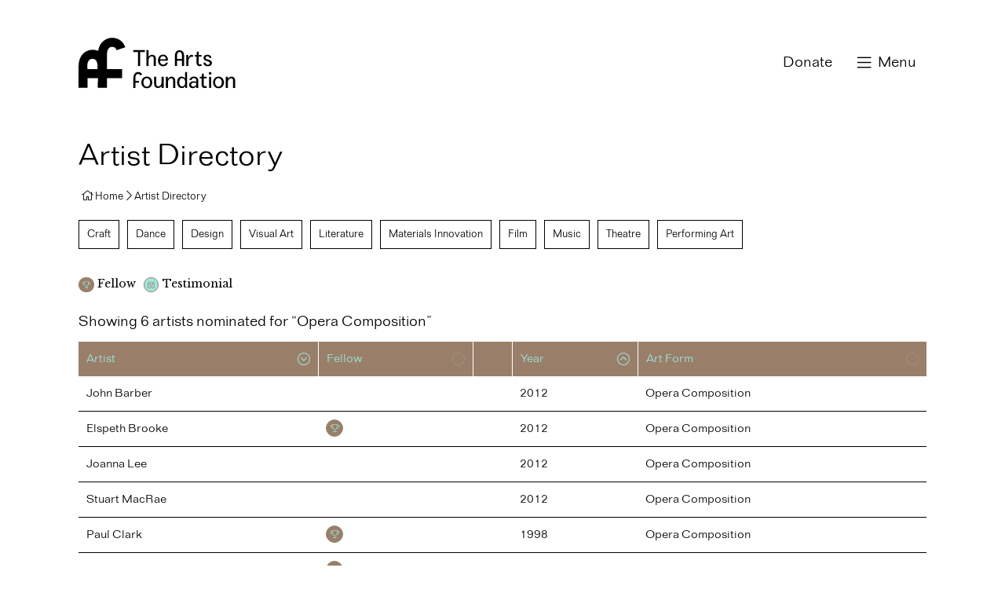

--- FILE ---
content_type: text/html; charset=UTF-8
request_url: https://artsfoundation.co.uk/directory/?artform=opera-composition
body_size: 6208
content:
<!DOCTYPE HTML>
<html lang="en-GB">

<head>
    <meta charset="UTF-8">
    <title>Arts Foundation | Artist Directory</title>

    <!-- LINKS -->
    <link href="//www.google-analytics.com" rel="dns-prefetch" />
    <link rel="stylesheet" type="text/css" href="https://artsfoundation.co.uk/wp-content/themes/arts-foundation/style.css?cache=1769090244" />

    <!-- META -->
    <meta http-equiv="X-UA-Compatible" content="IE=edge,chrome=1" />
    <meta name="viewport" content="width=device-width, initial-scale=1,minimum-scale=1,maximum-scale=2" />
    <meta name="description" content="Supporting individual artists and creatives in the UK with unconditional financial Fellowships since 1993" />
    
    <meta name='robots' content='max-image-preview:large' />
<link rel='dns-prefetch' href='//cdnjs.cloudflare.com' />
<link rel="alternate" type="application/rss+xml" title="The Arts Foundation &raquo; Artists Feed" href="https://artsfoundation.co.uk/directory/feed/" />
<style id='wp-img-auto-sizes-contain-inline-css' type='text/css'>
img:is([sizes=auto i],[sizes^="auto," i]){contain-intrinsic-size:3000px 1500px}
/*# sourceURL=wp-img-auto-sizes-contain-inline-css */
</style>

<style id='wp-emoji-styles-inline-css' type='text/css'>

	img.wp-smiley, img.emoji {
		display: inline !important;
		border: none !important;
		box-shadow: none !important;
		height: 1em !important;
		width: 1em !important;
		margin: 0 0.07em !important;
		vertical-align: -0.1em !important;
		background: none !important;
		padding: 0 !important;
	}
/*# sourceURL=wp-emoji-styles-inline-css */
</style>
<link rel='stylesheet' id='wp-block-library-css' href='https://artsfoundation.co.uk/wp-includes/css/dist/block-library/style.min.css?ver=6.9' type='text/css' media='all' />
<style id='global-styles-inline-css' type='text/css'>
:root{--wp--preset--aspect-ratio--square: 1;--wp--preset--aspect-ratio--4-3: 4/3;--wp--preset--aspect-ratio--3-4: 3/4;--wp--preset--aspect-ratio--3-2: 3/2;--wp--preset--aspect-ratio--2-3: 2/3;--wp--preset--aspect-ratio--16-9: 16/9;--wp--preset--aspect-ratio--9-16: 9/16;--wp--preset--color--black: #000000;--wp--preset--color--cyan-bluish-gray: #abb8c3;--wp--preset--color--white: #ffffff;--wp--preset--color--pale-pink: #f78da7;--wp--preset--color--vivid-red: #cf2e2e;--wp--preset--color--luminous-vivid-orange: #ff6900;--wp--preset--color--luminous-vivid-amber: #fcb900;--wp--preset--color--light-green-cyan: #7bdcb5;--wp--preset--color--vivid-green-cyan: #00d084;--wp--preset--color--pale-cyan-blue: #8ed1fc;--wp--preset--color--vivid-cyan-blue: #0693e3;--wp--preset--color--vivid-purple: #9b51e0;--wp--preset--gradient--vivid-cyan-blue-to-vivid-purple: linear-gradient(135deg,rgb(6,147,227) 0%,rgb(155,81,224) 100%);--wp--preset--gradient--light-green-cyan-to-vivid-green-cyan: linear-gradient(135deg,rgb(122,220,180) 0%,rgb(0,208,130) 100%);--wp--preset--gradient--luminous-vivid-amber-to-luminous-vivid-orange: linear-gradient(135deg,rgb(252,185,0) 0%,rgb(255,105,0) 100%);--wp--preset--gradient--luminous-vivid-orange-to-vivid-red: linear-gradient(135deg,rgb(255,105,0) 0%,rgb(207,46,46) 100%);--wp--preset--gradient--very-light-gray-to-cyan-bluish-gray: linear-gradient(135deg,rgb(238,238,238) 0%,rgb(169,184,195) 100%);--wp--preset--gradient--cool-to-warm-spectrum: linear-gradient(135deg,rgb(74,234,220) 0%,rgb(151,120,209) 20%,rgb(207,42,186) 40%,rgb(238,44,130) 60%,rgb(251,105,98) 80%,rgb(254,248,76) 100%);--wp--preset--gradient--blush-light-purple: linear-gradient(135deg,rgb(255,206,236) 0%,rgb(152,150,240) 100%);--wp--preset--gradient--blush-bordeaux: linear-gradient(135deg,rgb(254,205,165) 0%,rgb(254,45,45) 50%,rgb(107,0,62) 100%);--wp--preset--gradient--luminous-dusk: linear-gradient(135deg,rgb(255,203,112) 0%,rgb(199,81,192) 50%,rgb(65,88,208) 100%);--wp--preset--gradient--pale-ocean: linear-gradient(135deg,rgb(255,245,203) 0%,rgb(182,227,212) 50%,rgb(51,167,181) 100%);--wp--preset--gradient--electric-grass: linear-gradient(135deg,rgb(202,248,128) 0%,rgb(113,206,126) 100%);--wp--preset--gradient--midnight: linear-gradient(135deg,rgb(2,3,129) 0%,rgb(40,116,252) 100%);--wp--preset--font-size--small: 13px;--wp--preset--font-size--medium: 20px;--wp--preset--font-size--large: 36px;--wp--preset--font-size--x-large: 42px;--wp--preset--spacing--20: 0.44rem;--wp--preset--spacing--30: 0.67rem;--wp--preset--spacing--40: 1rem;--wp--preset--spacing--50: 1.5rem;--wp--preset--spacing--60: 2.25rem;--wp--preset--spacing--70: 3.38rem;--wp--preset--spacing--80: 5.06rem;--wp--preset--shadow--natural: 6px 6px 9px rgba(0, 0, 0, 0.2);--wp--preset--shadow--deep: 12px 12px 50px rgba(0, 0, 0, 0.4);--wp--preset--shadow--sharp: 6px 6px 0px rgba(0, 0, 0, 0.2);--wp--preset--shadow--outlined: 6px 6px 0px -3px rgb(255, 255, 255), 6px 6px rgb(0, 0, 0);--wp--preset--shadow--crisp: 6px 6px 0px rgb(0, 0, 0);}:where(.is-layout-flex){gap: 0.5em;}:where(.is-layout-grid){gap: 0.5em;}body .is-layout-flex{display: flex;}.is-layout-flex{flex-wrap: wrap;align-items: center;}.is-layout-flex > :is(*, div){margin: 0;}body .is-layout-grid{display: grid;}.is-layout-grid > :is(*, div){margin: 0;}:where(.wp-block-columns.is-layout-flex){gap: 2em;}:where(.wp-block-columns.is-layout-grid){gap: 2em;}:where(.wp-block-post-template.is-layout-flex){gap: 1.25em;}:where(.wp-block-post-template.is-layout-grid){gap: 1.25em;}.has-black-color{color: var(--wp--preset--color--black) !important;}.has-cyan-bluish-gray-color{color: var(--wp--preset--color--cyan-bluish-gray) !important;}.has-white-color{color: var(--wp--preset--color--white) !important;}.has-pale-pink-color{color: var(--wp--preset--color--pale-pink) !important;}.has-vivid-red-color{color: var(--wp--preset--color--vivid-red) !important;}.has-luminous-vivid-orange-color{color: var(--wp--preset--color--luminous-vivid-orange) !important;}.has-luminous-vivid-amber-color{color: var(--wp--preset--color--luminous-vivid-amber) !important;}.has-light-green-cyan-color{color: var(--wp--preset--color--light-green-cyan) !important;}.has-vivid-green-cyan-color{color: var(--wp--preset--color--vivid-green-cyan) !important;}.has-pale-cyan-blue-color{color: var(--wp--preset--color--pale-cyan-blue) !important;}.has-vivid-cyan-blue-color{color: var(--wp--preset--color--vivid-cyan-blue) !important;}.has-vivid-purple-color{color: var(--wp--preset--color--vivid-purple) !important;}.has-black-background-color{background-color: var(--wp--preset--color--black) !important;}.has-cyan-bluish-gray-background-color{background-color: var(--wp--preset--color--cyan-bluish-gray) !important;}.has-white-background-color{background-color: var(--wp--preset--color--white) !important;}.has-pale-pink-background-color{background-color: var(--wp--preset--color--pale-pink) !important;}.has-vivid-red-background-color{background-color: var(--wp--preset--color--vivid-red) !important;}.has-luminous-vivid-orange-background-color{background-color: var(--wp--preset--color--luminous-vivid-orange) !important;}.has-luminous-vivid-amber-background-color{background-color: var(--wp--preset--color--luminous-vivid-amber) !important;}.has-light-green-cyan-background-color{background-color: var(--wp--preset--color--light-green-cyan) !important;}.has-vivid-green-cyan-background-color{background-color: var(--wp--preset--color--vivid-green-cyan) !important;}.has-pale-cyan-blue-background-color{background-color: var(--wp--preset--color--pale-cyan-blue) !important;}.has-vivid-cyan-blue-background-color{background-color: var(--wp--preset--color--vivid-cyan-blue) !important;}.has-vivid-purple-background-color{background-color: var(--wp--preset--color--vivid-purple) !important;}.has-black-border-color{border-color: var(--wp--preset--color--black) !important;}.has-cyan-bluish-gray-border-color{border-color: var(--wp--preset--color--cyan-bluish-gray) !important;}.has-white-border-color{border-color: var(--wp--preset--color--white) !important;}.has-pale-pink-border-color{border-color: var(--wp--preset--color--pale-pink) !important;}.has-vivid-red-border-color{border-color: var(--wp--preset--color--vivid-red) !important;}.has-luminous-vivid-orange-border-color{border-color: var(--wp--preset--color--luminous-vivid-orange) !important;}.has-luminous-vivid-amber-border-color{border-color: var(--wp--preset--color--luminous-vivid-amber) !important;}.has-light-green-cyan-border-color{border-color: var(--wp--preset--color--light-green-cyan) !important;}.has-vivid-green-cyan-border-color{border-color: var(--wp--preset--color--vivid-green-cyan) !important;}.has-pale-cyan-blue-border-color{border-color: var(--wp--preset--color--pale-cyan-blue) !important;}.has-vivid-cyan-blue-border-color{border-color: var(--wp--preset--color--vivid-cyan-blue) !important;}.has-vivid-purple-border-color{border-color: var(--wp--preset--color--vivid-purple) !important;}.has-vivid-cyan-blue-to-vivid-purple-gradient-background{background: var(--wp--preset--gradient--vivid-cyan-blue-to-vivid-purple) !important;}.has-light-green-cyan-to-vivid-green-cyan-gradient-background{background: var(--wp--preset--gradient--light-green-cyan-to-vivid-green-cyan) !important;}.has-luminous-vivid-amber-to-luminous-vivid-orange-gradient-background{background: var(--wp--preset--gradient--luminous-vivid-amber-to-luminous-vivid-orange) !important;}.has-luminous-vivid-orange-to-vivid-red-gradient-background{background: var(--wp--preset--gradient--luminous-vivid-orange-to-vivid-red) !important;}.has-very-light-gray-to-cyan-bluish-gray-gradient-background{background: var(--wp--preset--gradient--very-light-gray-to-cyan-bluish-gray) !important;}.has-cool-to-warm-spectrum-gradient-background{background: var(--wp--preset--gradient--cool-to-warm-spectrum) !important;}.has-blush-light-purple-gradient-background{background: var(--wp--preset--gradient--blush-light-purple) !important;}.has-blush-bordeaux-gradient-background{background: var(--wp--preset--gradient--blush-bordeaux) !important;}.has-luminous-dusk-gradient-background{background: var(--wp--preset--gradient--luminous-dusk) !important;}.has-pale-ocean-gradient-background{background: var(--wp--preset--gradient--pale-ocean) !important;}.has-electric-grass-gradient-background{background: var(--wp--preset--gradient--electric-grass) !important;}.has-midnight-gradient-background{background: var(--wp--preset--gradient--midnight) !important;}.has-small-font-size{font-size: var(--wp--preset--font-size--small) !important;}.has-medium-font-size{font-size: var(--wp--preset--font-size--medium) !important;}.has-large-font-size{font-size: var(--wp--preset--font-size--large) !important;}.has-x-large-font-size{font-size: var(--wp--preset--font-size--x-large) !important;}
/*# sourceURL=global-styles-inline-css */
</style>

<style id='classic-theme-styles-inline-css' type='text/css'>
/*! This file is auto-generated */
.wp-block-button__link{color:#fff;background-color:#32373c;border-radius:9999px;box-shadow:none;text-decoration:none;padding:calc(.667em + 2px) calc(1.333em + 2px);font-size:1.125em}.wp-block-file__button{background:#32373c;color:#fff;text-decoration:none}
/*# sourceURL=/wp-includes/css/classic-themes.min.css */
</style>
<link rel='stylesheet' id='ctf_styles-css' href='https://artsfoundation.co.uk/wp-content/plugins/custom-twitter-feeds/css/ctf-styles.min.css?ver=2.3.1' type='text/css' media='all' />
<script type="text/javascript" src="https://cdnjs.cloudflare.com/ajax/libs/jquery/3.3.1/jquery.min.js?ver=2.2.4" id="jquery-js"></script>
<link rel="https://api.w.org/" href="https://artsfoundation.co.uk/wp-json/" /><link rel="EditURI" type="application/rsd+xml" title="RSD" href="https://artsfoundation.co.uk/xmlrpc.php?rsd" />
<meta name="generator" content="WordPress 6.9" />
<link rel="apple-touch-icon" sizes="180x180" href="/wp-content/uploads/fbrfg/apple-touch-icon.png?v=wAMA3grKBO">
<link rel="icon" type="image/png" sizes="32x32" href="/wp-content/uploads/fbrfg/favicon-32x32.png?v=wAMA3grKBO">
<link rel="icon" type="image/png" sizes="16x16" href="/wp-content/uploads/fbrfg/favicon-16x16.png?v=wAMA3grKBO">
<link rel="manifest" href="/wp-content/uploads/fbrfg/site.webmanifest?v=wAMA3grKBO">
<link rel="mask-icon" href="/wp-content/uploads/fbrfg/safari-pinned-tab.svg?v=wAMA3grKBO" color="#5bbad5">
<link rel="shortcut icon" href="/wp-content/uploads/fbrfg/favicon.ico?v=wAMA3grKBO">
<meta name="msapplication-TileColor" content="#da532c">
<meta name="msapplication-config" content="/wp-content/uploads/fbrfg/browserconfig.xml?v=wAMA3grKBO">
<meta name="theme-color" content="#ffffff">
        
</head>
    
<body id="body" class="archive artist-directory">
	
	<!-- Google tag (gtag.js) -->
    <script async src="https://www.googletagmanager.com/gtag/js?id=G-DS2XQ79DXN"></script>
    <script>
    window.dataLayer = window.dataLayer || [];
    function gtag(){dataLayer.push(arguments);}
    gtag('js', new Date());

    gtag('config', 'G-DS2XQ79DXN');
    </script>

    <script type="text/javascript">document.getElementById('body').style.display = 'none';</script>

    <header class="id-header">
        <a class="id-logo" href="/">Arts Foundation</a>
    </header>
    
    <!-- DONATE LINK -->
<a class="id-donate" href="https://cafdonate.cafonline.org/11515">Donate</a>


<!-- MENU BUTTON -->
<button class="menu"><span>Menu</span></button>

<!-- TOP NAVIGATION -->
<nav class="id-topnav">
    <ul>
                    <li>
                <h3 class="menutoggle" tabindex="0">About Us</h3>
                                    <ul>
                                                    <li><a href="https://artsfoundation.co.uk/about-us/what-we-do/">What We Do</a></li>
                                                    <li><a href="https://artsfoundation.co.uk/about-us/our-values/">Our Values</a></li>
                                                    <li><a href="https://artsfoundation.co.uk/about-us/trustees/">Trustees</a></li>
                                                    <li><a href="https://artsfoundation.co.uk/about-us/ambassadors/">Ambassadors</a></li>
                                                    <li><a href="https://artsfoundation.co.uk/about-us/people/">People</a></li>
                                                    <li><a href="https://artsfoundation.co.uk/contact/">Contact</a></li>
                                            </ul>
                

            </li>
                    <li>
                <h3 class="menutoggle" tabindex="0">Arts Foundation Futures Awards</h3>
                                    <ul>
                                                    <li><a href="https://artsfoundation.co.uk/affas/2026/">2026 Awards</a></li>
                                                    <li><a href="https://artsfoundation.co.uk/affas/2025/">2025 Awards</a></li>
                                                    <li><a href="https://artsfoundation.co.uk/affas/2024/">2024 Awards</a></li>
                                                    <li><a href="https://artsfoundation.co.uk/affas/">Archive Awards</a></li>
                                            </ul>
                

            </li>
                    <li>
                <h3 class="menutoggle" tabindex="0">Support Us</h3>
                                    <ul>
                                                    <li><a href="https://artsfoundation.co.uk/support-us/become-a-friend/">Become a Patron</a></li>
                                                    <li><a href="https://artsfoundation.co.uk/support-us/award-partnerships/">Support an Award</a></li>
                                                    <li><a href="https://artsfoundation.co.uk/support-us/leave-a-legacy/">Leave a Legacy</a></li>
                                                    <li><a href="https://artsfoundation.co.uk/support-us/our-supporters/">Our Supporters</a></li>
                                            </ul>
                

            </li>
                    <li>
                <h3 class="menutoggle" tabindex="0">Artists & Creatives</h3>
                                    <ul>
                                                    <li><a href="https://artsfoundation.co.uk/directory/">Artist Directory</a></li>
                                                    <li><a href="https://artsfoundation.co.uk/testimonials/">Testimonials</a></li>
                                            </ul>
                

            </li>
                    <li>
                <h3 class="menutoggle" tabindex="0">News & Press</h3>
                                    <ul>
                                                    <li><a href="https://artsfoundation.co.uk/news/">Latest News </a></li>
                                            </ul>
                

            </li>
            </ul>
</nav>

    
<main class="id-main">

    <header>
        <h1><span>Artist Directory</span></h1>

        <nav class="id-breadcrumb">
            <ul>
                <li><a href="/">Home</a></li>
                <li><span>Artist Directory</span></li>
            </ul>
        </nav>
    </header>
    
    <div>

        <ul class="tags"><li><a href="/directory/?category=craft">Craft</a></li><li><a href="/directory/?category=dance">Dance</a></li><li><a href="/directory/?category=design">Design</a></li><li><a href="/directory/?category=visual-art">Visual Art</a></li><li><a href="/directory/?category=literature">Literature</a></li><li><a href="/directory/?category=materials-innovation">Materials Innovation</a></li><li><a href="/directory/?category=film">Film</a></li><li><a href="/directory/?category=music">Music</a></li><li><a href="/directory/?category=theatre">Theatre</a></li><li><a href="/directory/?category=performing-art">Performing Art</a></li></ul>
        <ul class="id-key">
            <li class="winner">Fellow</li>
            <li class="testimonial">Testimonial</li>
        </ul>
        
        <h4>Showing 6 artists nominated for &ldquo;Opera Composition&rdquo;</h4><table class="id-table-artists"><thead><tr><th>Artist</th><th>Fellow</th><th class="sorter-false"></th><th>Year</th><th>Art Form</th><th>Categories</th></tr></thead><tbody><tr class="3854"><th class="name"><a href="https://artsfoundation.co.uk/directory/stuart-macrae/">Stuart <span>MacRae</span></a></th><td class="result"></td><td class="testimonial"></td><td class="year"><a href="https://artsfoundation.co.uk/affas/2012/">2012</a></th><td><a href="/directory/?artform=opera-composition">Opera Composition</td><td><ul class="tags"><li><a href="/directory/?category=music">Music</a></li></ul></tr><tr class="3846"><th class="name"><a href="https://artsfoundation.co.uk/directory/joanna-lee/">Joanna <span>Lee</span></a></th><td class="result"></td><td class="testimonial"></td><td class="year"><a href="https://artsfoundation.co.uk/affas/2012/">2012</a></th><td><a href="/directory/?artform=opera-composition">Opera Composition</td><td><ul class="tags"><li><a href="/directory/?category=music">Music</a></li></ul></tr><tr class="3682"><th class="name"><a href="https://artsfoundation.co.uk/directory/john-barber/">John <span>Barber</span></a></th><td class="result"></td><td class="testimonial"></td><td class="year"><a href="https://artsfoundation.co.uk/affas/2012/">2012</a></th><td><a href="/directory/?artform=opera-composition">Opera Composition</td><td><ul class="tags"><li><a href="/directory/?category=music">Music</a></li><li><a href="/directory/?category=theatre">Theatre</a></li></ul></tr><tr class="3066 winner"><th class="name"><a href="https://artsfoundation.co.uk/directory/elspeth-brooke/">Elspeth <span>Brooke</span></a></th><td class="result"><span>Fellow</span></td><td class="testimonial"></td><td class="year"><a href="https://artsfoundation.co.uk/affas/2012/">2012</a></th><td><a href="/directory/?artform=opera-composition">Opera Composition</td><td><ul class="tags"><li><a href="/directory/?category=dance">Dance</a></li></ul></tr><tr class="2884 winner"><th class="name"><a href="https://artsfoundation.co.uk/directory/paul-clark/">Paul <span>Clark</span></a></th><td class="result"><span>Fellow</span></td><td class="testimonial"></td><td class="year"><a href="https://artsfoundation.co.uk/affas/1998/">1998</a></th><td><a href="/directory/?artform=opera-composition">Opera Composition</td><td><ul class="tags"><li><a href="/directory/?category=dance">Dance</a></li><li><a href="/directory/?category=theatre">Theatre</a></li><li><a href="/directory/?category=performing-art">Performing Art</a></li></ul></tr><tr class="2664 winner"><th class="name"><a href="https://artsfoundation.co.uk/directory/deirdre-gribbin/">Deirdre <span>Gribbin</span></a></th><td class="result"><span>Fellow</span></td><td class="testimonial"></td><td class="year"><a href="https://artsfoundation.co.uk/affas/1998/">1998</a></th><td><a href="/directory/?artform=opera-composition">Opera Composition</td><td><ul class="tags"><li><a href="/directory/?category=music">Music</a></li></ul></tr></tbody></table>

    </div>

</main>

    <footer class="id-footer">

    <div class="id-address"></div>

        <!-- BOTTOM NAVIGATION -->
<nav class="id-bottomnav">
    <ul>
                    <li><a href="https://www.instagram.com/the_arts_foundation/">Instagram</a></li>
                    <li><a href="https://www.linkedin.com/company/theartsfoundation/">Linkedin</a></li>
                    <li><a href="https://twitter.com/Arts_Foundation">Twitter</a></li>
                    <li><a href="https://www.facebook.com/theartsfoundation/">Facebook</a></li>
                    <li><a href="http://eepurl.com/dy-nD5">Subscribe to our Newsletter</a></li>
            </ul>
</nav>

        <ul class="id-information">
            <li>&copy; Arts Foundation 2026</li>
            <li><a href="http://apps.charitycommission.gov.uk/Showcharity/RegisterOfCharities/CharityWithoutPartB.aspx?RegisteredCharityNumber=1000001&SubsidiaryNumber=0">Registered charity 
1000001</a></li>
            <li></li>
            
        </ul>

        
        
    </footer>

    <script type="speculationrules">
{"prefetch":[{"source":"document","where":{"and":[{"href_matches":"/*"},{"not":{"href_matches":["/wp-*.php","/wp-admin/*","/wp-content/uploads/*","/wp-content/*","/wp-content/plugins/*","/wp-content/themes/arts-foundation/*","/*\\?(.+)"]}},{"not":{"selector_matches":"a[rel~=\"nofollow\"]"}},{"not":{"selector_matches":".no-prefetch, .no-prefetch a"}}]},"eagerness":"conservative"}]}
</script>
<script id="wp-emoji-settings" type="application/json">
{"baseUrl":"https://s.w.org/images/core/emoji/17.0.2/72x72/","ext":".png","svgUrl":"https://s.w.org/images/core/emoji/17.0.2/svg/","svgExt":".svg","source":{"concatemoji":"https://artsfoundation.co.uk/wp-includes/js/wp-emoji-release.min.js?ver=6.9"}}
</script>
<script type="module">
/* <![CDATA[ */
/*! This file is auto-generated */
const a=JSON.parse(document.getElementById("wp-emoji-settings").textContent),o=(window._wpemojiSettings=a,"wpEmojiSettingsSupports"),s=["flag","emoji"];function i(e){try{var t={supportTests:e,timestamp:(new Date).valueOf()};sessionStorage.setItem(o,JSON.stringify(t))}catch(e){}}function c(e,t,n){e.clearRect(0,0,e.canvas.width,e.canvas.height),e.fillText(t,0,0);t=new Uint32Array(e.getImageData(0,0,e.canvas.width,e.canvas.height).data);e.clearRect(0,0,e.canvas.width,e.canvas.height),e.fillText(n,0,0);const a=new Uint32Array(e.getImageData(0,0,e.canvas.width,e.canvas.height).data);return t.every((e,t)=>e===a[t])}function p(e,t){e.clearRect(0,0,e.canvas.width,e.canvas.height),e.fillText(t,0,0);var n=e.getImageData(16,16,1,1);for(let e=0;e<n.data.length;e++)if(0!==n.data[e])return!1;return!0}function u(e,t,n,a){switch(t){case"flag":return n(e,"\ud83c\udff3\ufe0f\u200d\u26a7\ufe0f","\ud83c\udff3\ufe0f\u200b\u26a7\ufe0f")?!1:!n(e,"\ud83c\udde8\ud83c\uddf6","\ud83c\udde8\u200b\ud83c\uddf6")&&!n(e,"\ud83c\udff4\udb40\udc67\udb40\udc62\udb40\udc65\udb40\udc6e\udb40\udc67\udb40\udc7f","\ud83c\udff4\u200b\udb40\udc67\u200b\udb40\udc62\u200b\udb40\udc65\u200b\udb40\udc6e\u200b\udb40\udc67\u200b\udb40\udc7f");case"emoji":return!a(e,"\ud83e\u1fac8")}return!1}function f(e,t,n,a){let r;const o=(r="undefined"!=typeof WorkerGlobalScope&&self instanceof WorkerGlobalScope?new OffscreenCanvas(300,150):document.createElement("canvas")).getContext("2d",{willReadFrequently:!0}),s=(o.textBaseline="top",o.font="600 32px Arial",{});return e.forEach(e=>{s[e]=t(o,e,n,a)}),s}function r(e){var t=document.createElement("script");t.src=e,t.defer=!0,document.head.appendChild(t)}a.supports={everything:!0,everythingExceptFlag:!0},new Promise(t=>{let n=function(){try{var e=JSON.parse(sessionStorage.getItem(o));if("object"==typeof e&&"number"==typeof e.timestamp&&(new Date).valueOf()<e.timestamp+604800&&"object"==typeof e.supportTests)return e.supportTests}catch(e){}return null}();if(!n){if("undefined"!=typeof Worker&&"undefined"!=typeof OffscreenCanvas&&"undefined"!=typeof URL&&URL.createObjectURL&&"undefined"!=typeof Blob)try{var e="postMessage("+f.toString()+"("+[JSON.stringify(s),u.toString(),c.toString(),p.toString()].join(",")+"));",a=new Blob([e],{type:"text/javascript"});const r=new Worker(URL.createObjectURL(a),{name:"wpTestEmojiSupports"});return void(r.onmessage=e=>{i(n=e.data),r.terminate(),t(n)})}catch(e){}i(n=f(s,u,c,p))}t(n)}).then(e=>{for(const n in e)a.supports[n]=e[n],a.supports.everything=a.supports.everything&&a.supports[n],"flag"!==n&&(a.supports.everythingExceptFlag=a.supports.everythingExceptFlag&&a.supports[n]);var t;a.supports.everythingExceptFlag=a.supports.everythingExceptFlag&&!a.supports.flag,a.supports.everything||((t=a.source||{}).concatemoji?r(t.concatemoji):t.wpemoji&&t.twemoji&&(r(t.twemoji),r(t.wpemoji)))});
//# sourceURL=https://artsfoundation.co.uk/wp-includes/js/wp-emoji-loader.min.js
/* ]]> */
</script>
    
    <!-- JAVASCRIPT -->
    <script type="text/javascript" src="https://artsfoundation.co.uk/wp-content/themes/arts-foundation/assets/js/scripts.min.js?cache=1769090245"></script>

</body>

</html>

<!-- Page supported by LiteSpeed Cache 7.7 on 2026-01-22 13:57:25 -->

--- FILE ---
content_type: text/css
request_url: https://artsfoundation.co.uk/wp-content/themes/arts-foundation/style.css?cache=1769090244
body_size: 9107
content:
/*
Theme Name: Arts Foundation
Theme URI: https://www.artsfoundation.co.uk
Author: James Lattimore
Author URI: https://www.jameslattimore.com
Description: Custom Wordpress theme for the Arts Foundation website.
Version: 1.0
Tags: responsive, html5, css3
*/

@charset "utf-8";
@import url(//hello.myfonts.net/count/3860cd);@import url(https://fonts.googleapis.com/css?family=Libre+Baskerville:400,400i);.colourpair1{color:#a0e6dc;background-color:#997f6a}.colourpair2{color:#6dd97e;background-color:#f9e6e2}.colourpair3{color:#0972ce;background-color:#ffcdb8}.colourpair4{color:#dbc7f0;background-color:#c89c1b}.colourpair5{color:#ffcdb8;background-color:#ef5a00}.colourpair6{color:#6dd97e;background-color:#4601b4}*{padding:0;margin:0;box-sizing:border-box;outline:0;border:none}:focus{outline:0}button{outline:0;border:none;cursor:pointer;cursor:hand}body{font-size:62.5%;font-family:'Libre Baskerville',sans-serif;font-weight:400;padding:0;margin:0;background-color:#fff;color:#000;transition:width .5s ease-out}body.fixed{overflow:hidden}aside,div,figcaption,figure,footer,header,main,section{display:block;overflow:hidden}.id-main{position:relative}.id-main>div{padding:0 2em 8em;background-color:#fff}.id-main h1{font-size:4em;line-height:1em;margin-bottom:0;height:auto;position:relative;box-sizing:border-box;pointer-events:none}.id-main h1 span{display:block;overflow:hidden;background-color:#fff;line-height:1em;padding:0 .5em;max-width:800px;float:left}.id-image+header h1 span{padding:.5em}@media all and (min-width:720px){.id-main h1 span{padding:.5em 0}.id-main>div{padding-left:10em;padding-right:10em}.id-image figure figcaption{display:block}}.artist{text-decoration:none;color:#000}.artist:active,.artist:focus,.artist:hover{text-decoration:underline}.artist h3{font-size:1.6em;line-height:1.25em}.tiles,.tiles>li{display:block;overflow:hidden;list-style:none;padding:0;margin:0;font-size:1em;max-width:none}.tiles{margin-top:4em;display:flex;flex-wrap:wrap}.tiles.print{flex-direction:row-reverse}.tiles>li{width:100%;margin-top:1px;display:flex}.tiles>li:first-child{margin-top:0}.tiles a,.tiles>li>div{display:block;width:auto;text-decoration:none;padding:2em 4em 2em 2em;background-color:#000;min-height:100px;transition:background-color .5s ease-out;position:relative;flex:1 1 auto}.tiles>li>div{padding:2em}.tiles .event-passed:first-of-type{margin-top:4em;overflow:hidden}.tiles .event-passed a,.tiles .event-passed a:active,.tiles .event-passed a:focus,.tiles .event-passed a:hover,.tiles .event-passed:nth-child(odd) a,.tiles .event-passed:nth-child(odd) a:active,.tiles .event-passed:nth-child(odd) a:focus,.tiles .event-passed:nth-child(odd) a:hover{background-color:#fff;border:1px solid #000}.tiles .event-passed a::after{color:#000}.tiles .event-passed>a>*{color:#000}.tiles a::after{display:block;font-size:2em;font-family:FontAwesome;font-weight:300;height:1em;line-height:1em;position:absolute;top:1em;right:1em;content:'\f054';color:#fff}.tiles.testimonials a::after{top:auto;bottom:1em}.tiles.testimonials p{font-family:Folio,sans-serif}.tiles a,.tiles a:active,.tiles a:focus,.tiles a:hover{background-color:#000}.tiles h4{color:#fff;margin:0}.tiles>li>a>*,.tiles>li>div>*{color:#fff}.tiles h3,.tiles h4{font-size:2em;line-height:1.5em;padding:0}.tiles h3+p,.tiles h4+p{font-size:1.4em;line-height:1.2em;margin:0}.tiles>li>div>:first-child{margin-top:0}.tiles>li>div>:last-child{margin-bottom:0}.tiles .quote{position:relative;margin-bottom:4em;overflow:visible}.tiles .quote p{font-family:'Libre Baskerville',serif;font-style:italic;font-weight:400;font-size:2em;line-height:1.5em;margin:0;overflow:visible}.tiles ul li{font-size:1.4em;line-height:1.5em;margin-bottom:.714em;padding:0 .714em}.tiles.prices h3{font-size:4em;line-height:1em;font-weight:400}.tiles.prices li>a,.tiles.prices li>div{padding:2em 2em 6em 2em}.tiles.prices span{position:absolute;left:1em;right:1em;bottom:1em;font-family:Folio,sans-serif;font-size:2em;line-height:1em;text-align:center;padding:.5em 1em;border:1px solid #000;box-sizing:border-box;transition:all .5s ease-out}.tiles.prices li>a::after,.tiles.prices li>div::after{content:none}.tiles.prices li:nth-child(6n+1) span{border-color:#a0e6dc}.tiles.prices li:nth-child(6n+2) span{border-color:#077318}.tiles.prices li:nth-child(6n+3) span{border-color:#0972ce}.tiles.prices li:nth-child(6n+4) span{border-color:#fff}.tiles.prices li:nth-child(6n+1) a:active span,.tiles.prices li:nth-child(6n+1) a:focus span,.tiles.prices li:nth-child(6n+1) a:hover span{background-color:#a0e6dc;color:#997f6a}.tiles.prices li:nth-child(6n+2) a:active span,.tiles.prices li:nth-child(6n+2) a:focus span,.tiles.prices li:nth-child(6n+2) a:hover span{background-color:#077318;color:#f9e6e2}.tiles.prices li:nth-child(6n+3) a:active span,.tiles.prices li:nth-child(6n+3) a:focus span,.tiles.prices li:nth-child(6n+3) a:hover span{background-color:#0972ce;color:#ffcdb8}.tiles.prices li:nth-child(6n+4) a:active span,.tiles.prices li:nth-child(6n+4) a:focus span,.tiles.prices li:nth-child(6n+4) a:hover span{background-color:#fff;color:#c89c1b}.tags,.tags li{display:block;overflow:hidden;list-style:none;padding:0;margin:0;font-size:1em;max-width:none}.tags{margin:0 0 4em}.tags li{float:left;padding-right:1em;padding-bottom:1em}.tags li:last-child{padding-right:0}.tags a{font-size:1.4em;font-family:Folio,sans-serif;text-decoration:none;border:1px solid #000;color:#000;transition:background-color .5s ease-out,color .5s ease-out;padding:.714em;display:block;overflow:hidden}.tags .selected a,.tags a:active,.tags a:focus,.tags a:hover{background-color:#000;color:#fff}.toggle{cursor:pointer;cursor:hand;white-space:nowrap}.toggle::after{content:'\f13a';font-family:FontAwesome;font-weight:300;display:inline-block;color:#000;margin-left:.5em;font-size:.8em;line-height:1.25em}.toggle.open::after{transform:rotate(180deg)}.id-eventbox{background-color:#000;border:1px solid #000;padding:2em;max-width:800px;margin:0 0 4em 0}.id-eventbox>*{color:#fff;font-size:1.6em;line-height:1.25em;margin-top:.625em;font-family:Folio,sans-serif}.id-eventbox>:first-child{margin-top:0}.id-eventbox .artists::before,.id-eventbox .link::before,.id-eventbox .location::before,.id-eventbox .time::before{content:'';display:inline-block;margin-right:.625em;font-family:FontAwesome;font-weight:400}.id-eventbox .time::before{content:'\f017'}.id-eventbox .location::before{content:'\f279'}.id-eventbox .artists::before{content:'\f0c0'}.id-eventbox .link::before{content:'\f109'}.id-eventbox a{color:#fff;display:inline-block;margin-right:.625em}.id-eventbox a::after{content:','}.id-eventbox a:last-child{margin-right:0}.id-eventbox a:last-child::after{content:none}.wp-caption{max-width:800px;display:block;margin:4em 0}.wp-caption img{display:block;margin:0;padding:0;width:100%;height:auto}img.aligncentre,img.alignleft,img.alignright{margin:4em 0}.wp-caption.aligncentre,.wp-caption.alignleft,.wp-caption.alignright,img.aligncentre,img.alignleft,img.alignright{width:100%;height:auto}p.wp-caption-text{display:block;overflow:hidden;padding:2em;background-color:#000;color:#fff;font-size:1em;line-height:1.5em}.page-content{max-width:800px!important}.page-content.margin-top{margin-top:4em}@media all and (min-width:640px){.tiles.four>li,.tiles.three>li,.tiles.two>li{width:calc((100% - 1px)/ 2);margin-right:1px}.tiles.four>li:nth-child(even),.tiles.three>li:nth-child(even),.tiles.two>li:nth-child(even){margin-right:0}.tiles.four>li:nth-child(-n+2),.tiles.three>li:nth-child(-n+2),.tiles.two>li:nth-child(-n+2){margin-top:0}.tiles.three>li:last-child,.tiles.two>li:last-child{flex:1}}@media all and (min-width:720px){.wp-caption.alignleft,img.alignleft{float:left;margin:0 2em 2em 0;width:300px!important;height:auto}.wp-caption.alignright,img.alignright{float:right;margin:0 0 2em 2em;width:400px!important;height:auto}}@media all and (min-width:960px){.tiles.three>li,.tiles.three>li:nth-child(even){width:calc((100% - 2px)/ 3);margin-right:1px}.tiles.three>li:nth-child(3n){margin-right:0}.tiles.three>li:nth-child(-n+3){margin-top:0}.tiles.four>li,.tiles.four>li:nth-child(even){width:calc((100% - 3px)/ 4);margin-right:1px}.tiles.four>li:nth-child(4n){margin-right:0}.tiles.four>li:nth-child(-n+4){margin-top:0}.id-news{float:left;width:calc(70% - 2em)}.id-tweets{float:right;width:calc(30% - 2em)}}.soundcloud{margin:4em 0;width:100%}.youtube{margin:4em 0;width:100%}.youtubewrapper{position:relative;padding:0 0 56.25% 0;height:0;overflow:hidden;width:100%}.youtubewrapper iframe{position:absolute;top:0;left:0;width:100%;height:100%}.id-main>.homepagevideo{background-color:#eee;padding-top:4em;padding-bottom:4em;margin:8em 0}.homepagevideo .youtube{margin:0;width:100%}.homepagevideo .inner{padding:2em 0}.homepagevideo .inner>:first-child{margin-top:0}.homepagevideo .inner>:last-child{margin-bottom:0}.homepagevideo.single .youtube{width:100%}@media all and (min-width:720px){.homepagevideo .inner{padding:4em}.homepagevideo.single{padding-left:25%;padding-right:25%}.homepagevideo.double{display:flex;flex-wrap:nowrap}.homepagevideo.double>*{width:50%}}.tiles.colours>li:nth-child(6n+1)>a,.tiles.colours>li:nth-child(6n+1)>div{background-color:#997f6a}.tiles.colours>li:nth-child(6n+1) a::after,.tiles.colours>li:nth-child(6n+1)>a>*,.tiles.colours>li:nth-child(6n+1)>div>*{color:#a0e6dc}.tiles.colours>li:nth-child(6n+2)>a,.tiles.colours>li:nth-child(6n+2)>div{background-color:#f9e6e2}.tiles.colours>li:nth-child(6n+2) a::after,.tiles.colours>li:nth-child(6n+2)>a>*,.tiles.colours>li:nth-child(6n+2)>div>*{color:#077318}.tiles.colours>li:nth-child(6n+3)>a,.tiles.colours>li:nth-child(6n+3)>div{background-color:#ffcdb8}.tiles.colours>li:nth-child(6n+3) a::after,.tiles.colours>li:nth-child(6n+3)>a>*,.tiles.colours>li:nth-child(6n+3)>div>*{color:#0972ce}.tiles.colours>li:nth-child(6n+4)>a,.tiles.colours>li:nth-child(6n+4)>div{background-color:#c89c1b}.tiles.colours>li:nth-child(6n+4) a::after,.tiles.colours>li:nth-child(6n+4)>a>*,.tiles.colours>li:nth-child(6n+4)>div>*{color:#fff}.tiles.colours>li:nth-child(6n+5)>a,.tiles.colours>li:nth-child(6n+5)>div,.tiles>li.donate>a,.tiles>li.donate>div{background-color:#ef5a00}.tiles.colours>li:nth-child(6n+5) a::after,.tiles.colours>li:nth-child(6n+5)>a>*,.tiles.colours>li:nth-child(6n+5)>div>*{color:#ffcdb8}.tiles>li.donate>a::after,.tiles>li.donate>a>*,.tiles>li.donate>div::after,.tiles>li.donate>div>*{color:#000}.tiles.colours>li:nth-child(6n+6)>a,.tiles.colours>li:nth-child(6n+6)>div{background-color:#4601b4}.tiles.colours>li:nth-child(6n+6) a::after,.tiles.colours>li:nth-child(6n+6)>a>*,.tiles.colours>li:nth-child(6n+6)>div>*{color:#6dd97e}@font-face{font-family:FontAwesome;src:url(assets/fonts/fontawesome/light/fa-light-300.woff) format('woff'),url(.assets/fonts/fontawesome/light/fa-light-300.woff2) format('woff2');font-weight:300;font-style:normal}@font-face{font-family:'FontAwesome Brands';src:url(assets/fonts/fontawesome/brands/fa-brands-400.woff) format('woff'),url(assets/fonts/fontawesome/brands/fa-brands-400.woff2) format('woff2');font-weight:400;font-style:normal}@font-face{font-family:Folio;src:url(assets/fonts/folio/3860CD_0_0.eot);src:url(assets/fonts/folio/3860CD_0_0.eot?#iefix) format('embedded-opentype'),url(assets/fonts/folio/3860CD_0_0.woff2) format('woff2'),url(assets/fonts/folio/3860CD_0_0.woff) format('woff'),url(assets/fonts/folio/3860CD_0_0.ttf) format('truetype')}h1,h2,h3,h4,h5,h6{font-family:Folio,sans-serif;font-weight:400;font-size:1em;line-height:1.5em;margin:0;padding:0;color:#000;display:block;overflow:hidden;clear:both}h1 strong,h2 strong,h3 strong,h4 strong,h5 strong,h6 strong{font-weight:400}h1 em,h2 em,h3 em,h4 em,h5 em,h6 em{font-style:normal}h1{font-size:6em;margin-bottom:calc(1em / 6)}h2{font-size:3em;margin-bottom:calc(1em / 3)}h3{font-size:2.4em;margin-bottom:calc(1em / 2.4)}h4,h5,h6{font-size:2em;margin-bottom:calc(1em / 2)}p{display:block;overflow:hidden;font-family:'Libre Baskerville',serif;font-weight:400;font-size:1.4em;line-height:1.5em;margin-bottom:1.5em}a{color:#000}.id-main p{max-width:800px}li{font-size:1.4em;line-height:1.5em;margin-bottom:.714em;padding:0 .714em}li li{font-size:1em}ol,ul{margin:2em;max-width:800px}blockquote{background-color:#000;padding:2em;margin:2em 0;max-width:800px;display:block;overflow:hidden}blockquote p{color:#fff;font-family:'Libre Baskerville',serif;font-style:italic;font-weight:400;font-size:2em;line-height:1.5em;margin:0;overflow:visible;display:block}.page-content blockquote p+p:last-child{font-family:Folio,sans-serif;font-size:1.4em;margin-top:1.429em;font-style:normal}.id-main .page-content blockquote{float:none;max-width:none;margin:4em 0;width:auto}blockquote cite{display:block;overflow:hidden;font-size:1.2em;font-style:normal;font-family:Folio,sans-serif;color:#fff;line-height:1.667em;margin-top:.833em;position:relative;padding-right:3.333em}blockquote cite::after{position:absolute;top:0;right:0;font-size:1.667em;line-height:1em;font-family:FontAwesome;font-weight:300;text-align:right;content:'\f054';display:block;overflow:hidden;color:#fff}.id-people{max-width:none!important}.id-people,.id-people li{display:block;overflow:hidden;padding:0;margin:0;list-style:none;font-size:1em}.id-people li{margin:1em 0 0 0}.id-people li:first-child{margin:0}.id-people figure{height:20em;width:20em;background-color:#ddd;margin:0 auto 1em}.id-people figure img{margin:0;height:20em;width:20em;object-fit:cover;object-position:center}.id-people h4{line-height:1em;text-align:center;text-transform:none;float:left;clear:both;position:relative;padding-right:1.5em}.id-people h4.toggle::after{position:absolute;top:0;right:0}.id-people h4 .role{display:block;font-size:.8em;margin-top:.25em}.id-people h4+div{clear:both}@media all and (min-width:720px){.id-people li div :last-child{margin-bottom:0}.id-people{display:flex;flex-wrap:wrap;justify-content:space-between}.id-people li{width:calc(50% - .5em);position:relative;min-height:20em;padding:2em 2em 2em 22em;background-color:#eee}.id-people li:nth-child(odd):last-child{width:100%}.id-people li:only-child{max-width:800px}.id-people li:nth-child(2){margin-top:0}.id-people figure{position:absolute;top:0;left:0;margin:0}.id-people h4{text-align:left;margin-top:3.5em}}@media all and (min-width:960px){.id-main blockquote{float:right;width:400px;margin:0 0 2em 2em}}.quotelink{text-decoration:none}.links li,.links ul{display:block;overflow:hidden;list-style:none;padding:0;margin:0}.links li{position:relative;margin:0 0 .5em 0}.links a{display:block;overflow:hidden;font-size:1em;line-height:2.5em;font-family:Folio,sans-serif;text-decoration:none;border:1px solid #000;color:#000;padding:0 .833em;float:left;transition:color .5s ease-out,background-color .5s ease-out,border-color .5s ease-out}.links a:active,.links a:focus,.links a:hover{background-color:#000;color:#fff}.links a::before{overflow:hidden;text-align:center;font-family:FontAwesome;font-weight:300;content:'\f109';font-size:1.333em;margin-right:.625em}.links a:active::before,.links a:focus::before,.links a:hover::before{border-color:#fff}.links .twitter a::before{font-family:'FontAwesome Brands';content:'\f099'}.links .facebook a::before{font-family:'FontAwesome Brands';content:'\f09a'}.links .youtube a::before{font-family:'FontAwesome Brands';content:'\f167'}.links .vimeo a::before{font-family:'FontAwesome Brands';content:'\f27d'}.links .instagram a::before{font-family:'FontAwesome Brands';content:'\f16d'}.links .soundcloud a::before{font-family:'FontAwesome Brands';content:'\f1be'}.id-supporters>ul,.id-supporters>ul>li{display:block;overflow:hidden;list-style:none;padding:0;margin:0;font-size:1em}.id-supporters>ul>li{padding:2em;background-color:#eee;margin-top:1px}.id-supporters>ul>li:first-child{margin-top:0}.id-supporters .links a{font-size:1.4em}.id-artform{background-color:#000;padding:2em;max-width:800px;margin-bottom:2em}.id-artform h2{color:#fff;margin:0;line-height:1.5em;font-size:2em;margin:0;padding:0}.id-artform h2 a{font-style:none;padding:0 .25em;border:1px solid #fff;color:#fff;line-height:1.5em;text-decoration:none;transition:color .5s ease-out,background-color .5s ease-out;display:inline-block}.id-artform h2 a:active,.id-artform h2 a:focus,.id-artform h2 a:hover{background-color:#fff;color:#000}@media all and (min-width:960px){.id-artform h2{font-size:3em}}.id-nominations-network{margin-top:4em}.id-nominations-network ol,.id-nominations-network ol li,.id-nominations-network ul,.id-nominations-network ul li{display:inline;padding:0;margin:0}.id-nominations-network ol,.id-nominations-network ul{margin:1.5em 0}.id-nominations-network ol li,.id-nominations-network ul li{font-style:italic}.id-nominations-network ol li:not(:last-child)::after,.id-nominations-network ul li:not(:last-child)::after{content:',  '}.id-image{width:100%;height:50vh;font-size:1em;background-color:#ccc}.id-image figure{position:relative;width:100%;height:50vh}.id-image figure img{height:50vh;width:100%;object-fit:cover;object-position:center}.id-image figure img.vertical{object-position:center}img.vertpos0{object-position:center 0!important}img.vertpos5{object-position:center 5%!important}img.vertpos10{object-position:center 10%!important}img.vertpos15{object-position:center 15%!important}img.vertpos20{object-position:center 20%!important}img.vertpos25{object-position:center 25%!important}img.vertpos30{object-position:center 30%!important}img.vertpos35{object-position:center 35%!important}img.vertpos40{object-position:center 40%!important}img.vertpos45{object-position:center 45%!important}img.vertpos50{object-position:center 50%!important}img.vertpos55{object-position:center 55%!important}img.vertpos60{object-position:center 60%!important}img.vertpos65{object-position:center 65%!important}img.vertpos70{object-position:center 70%!important}img.vertpos75{object-position:center 75%!important}img.vertpos80{object-position:center 80%!important}img.vertpos85{object-position:center 85%!important}img.vertpos90{object-position:center 90%!important}img.vertpos95{object-position:center 95%!important}img.vertpos100{object-position:center 100%!important}.id-image figure figcaption{font-family:Folio,sans-serif;display:block;font-size:1em;text-align:left;position:absolute;margin:0;bottom:2em;left:2em;cursor:hand;cursor:pointer}.artists .id-image figcaption{display:none}.home .id-image figure figcaption{bottom:2em;left:2em}.id-image figure figcaption>*{font-style:normal;font-weight:400;display:block;color:#fff;font-size:1.6em;line-height:1.5em}.id-image figure figcaption strong i{font-style:normal}.id-image figure figcaption em{font-size:1.4em}.id-image figure figcaption span{display:none}.artist .id-image figure figcaption strong{display:none}.id-image figure figcaption strong::after{display:inline-block;content:'\f002';font-family:FontAwesome;font-weight:300;margin-left:.5em}@media all and (min-width:720px){.id-image{margin:0;height:calc(100vh - 16em);padding:0;width:auto}.id-image figure img{height:calc(100vh - 16em)}.id-image figure{height:calc(100vh - 16em)}.id-image figure figcaption{bottom:auto;top:2em;left:2em}.home .id-image figure figcaption{bottom:2em;top:auto;left:2em}}.id-header{width:100%;height:12em;background-color:#fff;position:relative;z-index:1;pointer-events:none}.id-logo{display:block;overflow:hidden;padding:0;width:16em;height:10em;margin:1em 2em;font-size:1em;background-image:url(assets/images/logo-arts-foundation-full.svg);background-size:contain;background-position:left center;background-repeat:no-repeat;text-indent:100%;white-space:nowrap;pointer-events:auto}.the-arts-foundation-futures-award .id-logo,.years .id-logo{background-image:url(assets/images/logo-arts-foundation-futures-awards-full.svg)}@media all and (min-width:720px){.id-header{padding:0 10em;height:16em}.id-logo{margin:4em 0;height:8em;width:200px}.the-arts-foundation-futures-award .id-logo,.years .id-logo{width:300px}}@media all and (min-width:720px){.id-main>header+div{position:relative;top:-6em}.id-main>header{padding:0 10em;margin-bottom:8em}.id-image+header{position:relative;top:-8em;margin-bottom:0!important}}button.menu{display:block;overflow:visible;position:absolute;top:4em;right:2em;font-size:1em;height:4em;width:9em;color:#000;z-index:2;background-color:transparent}button.menu span{font-family:Folio,sans-serif;display:block;overflow:hidden;font-size:2em;line-height:1em;box-sizing:border-box;padding:.5em 0 .5em .25em;height:2em;width:3em;text-align:center}button.menu::before{content:'\f0c9';font-family:FontAwesome;text-align:right;font-size:2em;height:2em;width:1em;line-height:2em;text-indent:0;display:block;overflow:hidden;float:left}button.menu.open::before{content:'\f00d'}.id-topnav{background-color:#eee;margin:0 0 4em 0;padding:4em;display:none}.id-topnav *{color:#000}.id-topnav h3{color:#999}.id-topnav ul,.id-topnav ul li{display:block;overflow:hidden;list-style:none;padding:0;margin:0;font-size:1em;max-width:none}.id-topnav ul{width:100%;margin:0 auto}.id-topnav>ul ul{display:none}.id-topnav ul li{text-align:left;padding:0 2em}.id-topnav ul ul li{padding:0}.id-topnav ul ul{margin-bottom:4em}.id-topnav a{display:inline-block;color:#000;font-size:1.6em;line-height:1.5em;text-decoration:none;display:block;transition:background-color .5s ease-out,color .5s ease-out,background-color .5s ease-out;font-family:Folio,sans-serif;white-space:nowrap}.id-topnav a:active,.id-topnav a:focus,.id-topnav a:hover{text-decoration:underline}.id-topnav h3{font-size:2em;cursor:pointer;cursor:hand}.id-topnav h3::after{content:'\f13a';font-family:FontAwesome;font-weight:300;display:inline-block;color:inherit;margin-left:.5em;font-size:.8em;line-height:1.25em}.id-topnav h3.open::after{transform:rotate(180deg)}@media all and (min-width:720px){.id-topnav h3{cursor:auto}.id-topnav h3::after{content:none}.id-topnav>ul ul{display:block!important}.id-topnav ul{display:flex;flex-grow:1;justify-content:left;flex-wrap:wrap}.id-topnav>ul>li{padding:0 4em;width:33.3333%}button.menu{top:6em;right:10em}}@media all and (min-width:1200px){.id-topnav>ul{flex-wrap:nowrap;justify-content:center}.id-topnav>ul>li{width:auto}}.id-footer{position:relative;background-color:#eee;padding:4em 2em 8em;margin:0}.id-footer *{font-family:Folio,sans-serif;font-weight:400}.id-footer li,.id-footer ul{display:block;overflow:hidden;list-style:none;padding:0;margin:0;max-width:none;font-size:1em}.id-footer .id-information{margin-top:4em}.id-information li{font-size:1.4em;line-height:2.857em;text-align:center}.id-information a:active,.id-information a:focus,.id-information a:hover{text-decoration:underline}.id-bottomnav{margin:0}.id-bottomnav li{margin-top:1px}.id-bottomnav a,.id-donate{background-color:transparent;color:#000;font-size:1.6em;padding:.625em 1.25em;line-height:1.25em;text-decoration:none;display:block;text-align:center;background-color:#fff;transition:background-color .5s ease-out,color .5s ease-out}.id-donate{font-family:Folio,sans-serif;font-weight:400;font-size:2em;line-height:1em;position:absolute;padding:.5em 1em;top:3em;right:10em;z-index:2;display:none}.id-bottomnav a:active,.id-bottomnav a:focus,.id-bottomnav a:hover,.id-bottomnav a[href*="eepurl.com"],.id-donate:active,.id-donate:focus,.id-donate:hover{background-color:#000;color:#fff}@media all and (min-width:720px){.id-donate{display:block}}.id-address{font-size:1.4em;line-height:1.5em;text-align:center;margin-bottom:1.429em}.id-bottomnav a[href*="eepurl.com"]::before,.id-bottomnav a[href*="facebook.com"]::before,.id-bottomnav a[href*="instagram.com/the_arts_foundation"]::before,.id-bottomnav a[href*="linkedin.com"]::before,.id-bottomnav a[href*="twitter.com/Arts_Foundation"]::before{display:inline-block;font-family:'FontAwesome Brands';content:'\f099';margin-right:.313em}.id-bottomnav a[href*="instagram.com/the_arts_foundation"]::before{content:'\f16d'}.id-bottomnav a[href*="linkedin.com"]::before{content:'\f08c'}.id-bottomnav a[href*="facebook.com"]::before{content:'\f39e';margin-right:.616em}.id-bottomnav a[href*="eepurl.com"]::before{content:'\f0e0';font-family:FontAwesome;font-weight:300}@media all and (min-width:720px){.id-bottomnav li{margin-top:0}.id-footer{padding:4em 10em 10em;position:relative}.id-information li{float:left;margin-right:1.429em;vertical-align:top;line-height:1.429em;text-align:left}.id-information li:last-child{margin:0}.id-information .telephone{float:right;margin:0}.id-bottomnav li{float:left;margin-left:1em}.id-bottomnav li:first-child{margin:0}.id-address{float:left;text-align:left;margin-bottom:0}.id-information{float:left;clear:left;width:60%}.id-bottomnav{margin-top:2em;float:right}}.id-breadcrumb{display:block;overflow:hidden;padding:2em;position:relative;margin-bottom:4em}.id-breadcrumb li,.id-breadcrumb ul{display:block;overflow:hidden;list-style:none;padding:0;margin:0;font-size:1em;max-width:none}.id-breadcrumb a,.id-breadcrumb span{color:#000;font-size:1.4em;line-height:1.429em;text-decoration:none;font-family:Folio,sans-serif}.id-breadcrumb a:active,.id-breadcrumb a:focus,.id-breadcrumb a:hover{text-decoration:underline}.id-breadcrumb li{padding-top:.5em;margin-top:.5em}.id-breadcrumb li:first-child{border:none;margin:0;padding:0}.id-breadcrumb li::before{display:inline-block;margin-left:1em;margin-right:.5em;content:'\f148';color:#000;font-family:FontAwesome;font-weight:300;font-size:1.429em;line-height:1em;transform:rotate(90deg);overflow:visible}.id-breadcrumb li:first-child::before{content:'\f015';transform:none;margin:0 .25em}@media all and (min-width:720px){.id-breadcrumb{padding:0;margin-bottom:0}.id-image+header .id-breadcrumb{padding:2em 0}.id-breadcrumb li{margin:0;padding:0;border:none;float:left}.id-breadcrumb li:not(:first-child)::before{content:'\f054';margin:0 .25em;transform:none}}table{margin:4em 0;border-spacing:0;border-collapse:separate;width:100%}td,th{font-size:1.6em;line-height:1.5em;padding:.625em;text-align:left;font-weight:400;vertical-align:top;white-space:nowrap;font-family:Folio,sans-serif}@media all and (min-width:640px){td,th{white-space:normal}}td p,th p{font-size:1em}td p:first-child,th p:first-child{margin-top:0}td p:last-child,th p:last-child{margin-bottom:0}thead th{background-color:#000;color:#fff;border-left:1px solid #fff}tbody td,tbody th{border-bottom:1px solid #000}thead th:first-child{border-left:none}table .tags{margin:0}table a,table tbody th a{text-decoration:none;color:#000}table a:active,table a:focus,table a:hover,table tbody th a:active,table tbody th a:focus,table tbody th a:hover{text-decoration:underline}table .tags a{border:none;padding:0;font-size:1em;text-transform:none}table .tags a:active,table .tags a:focus,table .tags a:hover{background:0 0;text-decoration:underline;color:#000}td p,th p{font-size:1em}td:last-child,th:last-child{display:none}.winner td:nth-child(2){color:red;white-space:nowrap}.winner td span{display:none}.testimonial a{display:block;overflow:hidden;height:2em;width:2em;font-size:.625em;position:relative;text-indent:100%;white-space:nowrap;text-decoration:none}.testimonial a::before{content:'\f10d';font-family:FontAwesome;display:block;color:#000;border:1px solid #000;background-color:#fff;height:2em;width:2em;line-height:2em;position:absolute;top:0;left:0;text-align:center;text-indent:0;box-sizing:border-box;transition:background-color .5s ease-out,color .5s ease-out;border-radius:50%}.testimonial a:active::before,.testimonial a:focus::before,.testimonial a:hover::before{background-color:#000;color:#fff}.winner td:nth-child(2)::before{content:'\f091';color:#fff;background-color:#000;border:1px solid #000;display:block;font-size:.625em;width:2em;height:2em;line-height:2em;text-align:center;font-family:FontAwesome;font-weight:300;border-radius:50%;position:relative}.id-table-artists td a span{font-size:.75em;font-family:'Libre Baskerville',serif;display:block}.id-table-artists thead th{white-space:nowrap}.id-table-artists .testimonial{text-align:right;min-width:1%}tbody,td,th,thead,tr{display:block}td:first-child,thead{display:none}tbody tr{border-top:5px solid #000;position:relative}tbody .year{position:absolute;top:0;right:0}td.result,td.testimonial{display:none}.id-table-artists{margin-top:0}@media all and (min-width:720px){tbody .year{position:static;top:auto;right:auto}td.result,td.testimonial{display:table-cell}.id-table-artists td a span{display:inline-block;float:right}tbody,thead{display:table-row-group}tr{display:table-row}td,td:first-child,th{display:table-cell}tbody tr{border:none}}.tablesorter-header{cursor:pointer;cursor:hand}.tablesorter-header.sorter-false{cursor:default}.tablesorter-headerUnSorted div::after{content:'\f111';display:inline-block;font-family:FontAwesome;font-weight:300;float:right;color:rgba(255,255,255,.2)}.tablesorter-headerUnSorted.sorter-false div::after{content:none}.tablesorter-headerDesc div::after{content:'\f139';display:inline-block;font-family:FontAwesome;font-weight:300;float:right;color:#fff}.tablesorter-headerAsc div::after{content:'\f13a';display:inline-block;font-family:FontAwesome;font-weight:300;float:right;color:#fff}.artist-directory .tags{margin-bottom:2em}.id-key,.id-key li{display:block;overflow:hidden;list-style:none;padding:0;margin:0;font-size:1em}.id-key{margin:2em 0}.id-key li{font-size:1.4em;line-height:2em;float:left;padding-left:.714em}.id-key li:first-child{padding-left:0}.id-key .testimonial::before,.id-key .winner::before{content:'\f091';color:#fff;background-color:#000;border:1px solid #000;display:inline-block;font-size:.625em;font-weight:300;width:2em;height:2em;line-height:2em;text-align:center;font-family:FontAwesome;border-radius:50%;position:relative;border:1px solid #000;margin-right:.5em}.id-key .testimonial::before{content:'\f10d';color:#000;background-color:#fff;border-color:#000;font-weight:400}.id-key{display:none}@media all and (min-width:720px){.id-key{display:block}}.gallery{margin:4em 0}.gallery li,.gallery ul{display:block;overflow:hidden;list-style:none;padding:0;margin:0;font-size:1em}.gallery ul{display:flex;flex-wrap:wrap;justify-content:flex-start}.gallery li{width:100%;position:relative;cursor:pointer;cursor:hand;padding-bottom:100%}.gallery li.video::after{content:'\f008';font-family:FontAwesome;font-weight:300;font-size:2em;position:absolute;bottom:0;right:0;width:1.5em;height:1.5em;line-height:1.5em;vertical-align:middle;text-align:center;background-color:#fff;color:#000}.gallery img{width:100%;height:100%;display:block;transition:transform 1s ease-out;position:absolute;top:50%;left:50%;transform:translateX(-50%) translateY(-50%) scale(1)}.gallery img.horizontal{width:auto}.gallery img.vertical{height:auto}.gallery li:active img,.gallery li:focus img,.gallery li:hover img{transform:translateX(-50%) translateY(-50%) scale(1.05)}.gallery figcaption{position:absolute;top:0;left:0;height:1px;width:1px}.id-imageoverlay{position:fixed;top:0;left:0;bottom:0;right:0;background-color:rgba(0,0,0,1);z-index:300}.id-imageoverlay .inner{height:90vh;width:calc(100vw - 10vh);margin:5vh;background-size:contain;background-repeat:no-repeat;background-position:center;position:relative}.id-imageoverlay.hasvideo .inner{height:80vh;width:calc(100vw - 20vh);margin:10vh}.id-imageoverlay.hasvideo .inner iframe{display:block;overflow:hidden;height:80vh;width:calc(100vw - 20vh);background:0 0!important}.id-imageoverlay .close,.id-imageoverlay .next,.id-imageoverlay .previous{display:block;overflow:hidden;position:fixed;top:2em;right:2em;background:0 0;border:none;outline:0;z-index:11;cursor:pointer;cursor:hand}.id-imageoverlay .caption{color:#fff;font-family:Folio,sans-serif;position:absolute;top:1em;left:1em;font-size:2em;line-height:1em;padding-bottom:.5em}@media all and (min-width:720px){.id-imageoverlay .caption{max-width:30%}}.id-imageoverlay .caption em{display:block;font-size:.4em;line-height:1em}.id-imageoverlay .caption span{display:block;font-family:'Libre Baskerville',sans-serif;font-weight:400;font-size:.6em;margin-top:.5em}.id-imageoverlay .previous{top:50%;transform:translateY(-50%);right:auto;left:0}.id-imageoverlay .next{top:50%;transform:translateY(-50%);right:0;left:auto}.id-imageoverlay .close span,.id-imageoverlay .next span,.id-imageoverlay .previous span{font-size:1em;height:4em;width:4em;line-height:4em;text-indent:100%;white-space:nowrap;color:#fff;position:relative;display:block;overflow:hidden}.id-imageoverlay .close span::before,.id-imageoverlay .next span::before,.id-imageoverlay .previous span::before{position:absolute;top:0;left:0;font-size:3em;line-height:1.333em;height:1.333em;width:1.333em;text-align:center;font-family:FontAwesome;font-weight:300;content:'\f00d';display:block;overflow:hidden;text-indent:0}.id-imageoverlay .previous span::before{content:'\f053'}.id-imageoverlay .next span::before{content:'\f054'}time{font-size:1.2em;display:block;margin-top:.417em}h1+time{font-family:Folio,sans-serif;margin-bottom:3.333em}.pagination{margin-top:4em}.pagination .next{float:right}.pagination .previous{float:left}.pagination a{display:block;overflow:hidden;list-style:none;padding:0;text-indent:100%;white-space:nowrap;text-decoration:none;height:4em}.pagination a::before{box-sizing:border-box;content:'\f054';display:block;overflow:hidden;font-size:2em;height:2em;width:2em;line-height:2em;font-family:FontAwesome;text-align:center;color:#000;border:1px solid #000;background-color:#fff;text-indent:0;transition:background-color .5s ease-out,color .5s ease-out}.pagination a:active::before,.pagination a:focus::before,.pagination a:hover::before{background-color:#000;color:#fff}.pagination .previous a::before{content:'\f053'}@media all and (min-width:640px){.gallery li{width:50%;padding-bottom:50%}}@media all and (min-width:720px){.gallery li{width:20%;padding-bottom:20%}}@media all and (min-width:960px){.gallery li{width:25%;padding-bottom:25%}}@media all and (min-width:1200px){.gallery li{width:calc(100% / 6);padding-bottom:calc(100% / 6)}}.gallery li:nth-child(6n+1){background-color:#997f6a}.gallery li:nth-child(6n+2){background-color:#f9e6e2}.gallery li:nth-child(6n+3){background-color:#ffcdb8}.gallery li:nth-child(6n+4){background-color:#c89c1b}.gallery li:nth-child(6n+5){background-color:#ef5a00}.gallery li:nth-child(6n+6){background-color:#4601b4}h2.debug{position:fixed;top:auto;right:0;left:auto;bottom:0;background-color:red;color:#fff;padding:1em;margin:0;z-index:5000;text-transform:none!important}.id-year,.id-year li,.id-year ul{display:block;overflow:hidden;padding:0;margin:0;list-style:none;font-size:1em;max-width:none}.id-year>li{margin-top:4em}.id-year li:first-child{margin-top:0}.id-year .top{background-color:#000;padding:2em}.id-year .blurb h2{margin:0}.id-year .blurb h2 span{display:block;font-size:66.66666%;line-height:1.2em;margin-bottom:.5em}.id-year .judges h3{font-size:3em;margin:0;color:#fff}.id-year .judges h4{margin:0}.id-year .top .blurb>*{color:#fff}.id-year .blurb>:first-child{margin-top:0}.id-year .blurb>:last-child{margin-top:0}.id-year .bottom>:first-child{margin-top:0}.id-year .bottom>:last-child{margin-top:0}.id-year .judges .toggle::after{color:#fff}.id-year .judges li{margin-bottom:0}.id-year .judges li>*{color:#fff}.id-year .artists{display:flex;flex-wrap:wrap}.id-year .artists a{display:block;overflow:hidden}.id-year .artists li{width:100%}.id-year .artists figure{display:block;overflow:hidden;position:relative;height:40vh;width:100%}.id-year .artists figure img{height:40vh;width:100%;object-fit:cover;object-position:center;transform:scale(1);transition:transform .5s ease-out}.id-year .artists a:active img,.id-year .artists a:focus img,.id-year .artists a:hover img{transform:scale(1.05)}.id-year figure::after{display:block;font-size:2em;font-family:FontAwesome;font-weight:300;height:1em;line-height:1em;position:absolute;top:1em;right:1em;content:'\f054';color:#fff;z-index:5}.id-year figcaption{font-family:Folio,sans-serif;font-size:2em;line-height:1em;white-space:nowrap;position:relative;z-index:4;text-decoration:none;padding:1em;position:absolute;top:0;left:0;background-color:#fff;color:#000}.id-year a{text-decoration:none}.id-year .winner{display:block;overflow:hidden;font-size:2em;height:2em;width:2em;line-height:2em;text-align:center;position:absolute;left:1em;bottom:1em;background-color:#fff;border-radius:50%;color:#000;font-family:FontAwesome;font-weight:300}@media all and (min-width:960px){.id-year .blurb{max-width:calc(50% - 1em);float:left}.id-year .judges{float:right;width:30%}.id-year .artists li{width:50%}}.id-year .artists>li:nth-child(odd){background-color:#ddd}.id-year .artists>li:nth-child(even){background-color:#eee}@media all and (min-width:960px){.id-year .artists>li:nth-child(4n+1){background-color:#ddd!important}.id-year .artists>li:nth-child(4n+2){background-color:#eee!important}.id-year .artists>li:nth-child(4n+3){background-color:#eee!important}.id-year .artists>li:nth-child(4n+4){background-color:#ddd!important}}.id-tweets{margin-top:4em;border:1px solid #000;padding:2em}.ctf-corner-logo,.ctf-retweet-icon,.ctf-tweet-date,.ctf-verified{display:none!important}#ctf-more{display:none!important}.id-tweets *{border-radius:0!important;border-color:#000!important}.ctf-header{display:none!important}#ctf .ctf-item{border-color:#000}.ctf-author-avatar{margin:none!important}#ctf .ctf-author-name,.ctf-author-name{color:red;font-family:Folio,sans-serif;font-weight:400!important;margin:0!important;float:left;width:50%;white-space:nowrap;font-size:1.6em;text-decoration:none}.ctf-tweet-date{float:right;width:50%;white-space:nowrap;text-decoration:none}#ctf.ctf-super-narrow .ctf-author-box{margin:0;float:none!important}#ctf .ctf-author-box-link{display:block;width:100%}#ctf .ctf-retweet-icon{background-color:#000!important}#ctf.ctf-styles .ctf-tweet-meta,.ctf-tweet-date{margin:0!important;font-size:1.2em!important;display:block!important;text-align:right}#ctf-author-box *,#ctf.ctf-super-narrow .ctf-author-name{display:block!important;overflow:hidden!important}.id-boxes{height:auto;width:100%;background-color:transparent}.id-boxes ul,.id-boxes ul li{display:block;overflow:hidden;list-style:none;padding:0;margin:0;font-size:1em;max-width:none}.id-boxes ul li>*{position:relative;display:block;overflow:hidden;width:100%}.id-boxes ul li a{text-decoration:none}.id-boxes ul li a h4::after{display:block;overflow:visible;font-family:FontAwesome;font-weight:300;content:'\f054';position:absolute;height:1em;line-height:1em;top:1.2em;right:1em}.id-boxes ul li figure{position:relative}.id-boxes ul li img{margin:0;transform:scale(1);width:100%;object-fit:cover;object-position:center;transition:transform .5s ease-out}.id-boxes ul li figure,.id-boxes ul li img{height:40vh}.id-boxes ul li a:active img,.id-boxes ul li a:focus img,.id-boxes ul li a:hover img{transform:scale(1.05)}.id-boxes ul li h4{font-family:Folio,sans-serif;text-transform:none;line-height:1.2em;padding:1em 3em 1em 1em;margin:0;position:relative}.id-boxes ul li h4,.id-boxes ul li:nth-child(1) h4{color:#077318}.id-boxes ul li:nth-child(2) h4{color:#0972ce}.id-boxes ul li:nth-child(3) h4{color:#077318}.id-boxes ul li:nth-child(4) h4{color:#fff}.id-boxes ul li:nth-child(1),.id-boxes ul li:nth-child(1) h4{background-color:#d1dde6}.id-boxes ul li:nth-child(2),.id-boxes ul li:nth-child(2) h4{background-color:#ffcdb8}.id-boxes ul li:nth-child(3),.id-boxes ul li:nth-child(3) h4{background-color:#f9e6e2}.id-boxes ul li:nth-child(4),.id-boxes ul li:nth-child(4) h4{background-color:#c89c1b}@media all and (min-width:720px){.id-boxes ul{display:flex;flex-wrap:wrap}.id-boxes ul li a{display:flex;flex-direction:column}.id-boxes ul li:nth-child(1){width:60%}.id-boxes ul li:nth-child(2){width:40%}.id-boxes ul li:nth-child(3){width:40%}.id-boxes ul li:nth-child(4){width:60%}.id-boxes ul li figure,.id-boxes ul li img{height:60vh}.id-boxes ul li.hasheader figure,.id-boxes ul li.hasheader img{height:40vh}}.news{margin-bottom:4em}.news+.news{margin:0}.news ul,.news ul li{display:block;overflow:hidden;list-style:none;padding:0;margin:0;font-size:1em;max-width:none}.news ul li{display:flex;flex-direction:column;margin-top:2em}.news ul li:first-child{margin-top:0}.news figure{height:30vh;width:100%}.news figure img{height:30vh;width:100%;object-fit:cover;object-position:center;transform:scale(1);transition:transform .5s ease-out}.news a:active figure img,.news a:focus figure img,.news a:hover figure img{transform:scale(1.05)}.news a{display:block;height:100%;overflow:hidden;text-decoration:none;flex:1;background-color:#eee}.news li:nth-child(odd) a{background-color:#ddd}.news li:nth-child(even) a{background-color:#eee}.news:nth-of-type(2) li:nth-child(odd) a{background-color:#eee}.news:nth-of-type(2) li:nth-child(even) a{background-color:#ddd}.news a *{color:#666!important}.news h4{font-size:1.6em;padding:1.25em 3.75em 1.25em 1.25em;position:relative;line-height:1.2em;margin:0}.news h4::after{display:block;overflow:visible;font-family:FontAwesome;font-weight:300;content:'\f054';position:absolute;height:1.25em;line-height:1.25em;top:1.2em;right:1.25em}@media all and (min-width:640px){.news ul{display:flex;flex-wrap:wrap}.news ul li,.news ul li:first-child{width:50%;margin-top:0}.news ul li:nth-child(n+1),.news ul li:nth-child(n+2){margin-top:2em}}@media all and (min-width:960px){.news ul li:nth-child(n+1),.news ul li:nth-child(n+2){margin-top:0}.news ul li,.news ul li:first-child{width:25%}.news ul li:nth-child(n+5){margin-top:2em}}.id-boxes ul li{margin-bottom:1em}@media all and (min-width:720px){.id-boxes ul li:nth-child(1),.id-boxes ul li:nth-child(4){width:calc(60% - 1em)}.id-boxes ul li:nth-child(2){margin-left:1em}.id-boxes ul li:nth-child(3){margin-right:1em}.id-boxes ul li:nth-child(3),.id-boxes ul li:nth-child(4){margin-bottom:0}}.id-winners+.news{margin-top:4em}.id-main>div.id-winners{margin:0 0 4em;padding-bottom:0}.id-winners ul,.id-winners ul li{display:block;overflow:hidden;list-style:none;padding:0;margin:0;font-size:1em;max-width:none}.id-winners ul li{display:flex;flex-direction:column}.id-winners figure{height:30vh;width:100%}.id-winners figure img{height:30vh;width:100%;object-fit:cover;object-position:center;transform:scale(1);transition:transform .5s ease-out}.id-winners a:active figure img,.id-winners a:focus figure img,.id-winners a:hover figure img{transform:scale(1.05)}.id-winners a{display:block;height:100%;overflow:hidden;text-decoration:none;background-color:#ef5a00}.id-winners figure{background-color:#fff}.id-winners a h4,.id-winners a p,.id-winners div::after{color:#fff}.id-winners div{padding:2em;position:relative}.id-winners h4{font-size:1.6em;padding:0;position:relative;line-height:1.25em;margin:0}.id-winners div::after{display:block;overflow:visible;font-family:FontAwesome;font-weight:300;content:'\f054';position:absolute;height:1em;line-height:1em;top:1em;right:1em;font-size:2em}.id-winners p{font-family:Folio,sans-serif;margin:0;padding:0}.id-winners ul li div{border-top:1px solid #ffcdb8}.id-winners ul li:first-child div{border-top:none}@media all and (min-width:640px){.id-winners ul{display:flex;flex-wrap:wrap}.id-winners ul li{width:50%}.id-winners a{display:flex;flex-direction:column;justify-content:flex-end}.id-winners ul li div{flex:1;border-top:1px solid #ffcdb8}.id-winners ul li:nth-child(-n+2) div{border-top:none}.id-winners ul li:nth-child(even) div{border-left:1px solid #ffcdb8}}@media all and (min-width:960px){.id-winners ul{flex-wrap:nowrap}.id-winners ul li div,.id-winners ul li:nth-child(-n+2) div,.id-winners ul li:nth-child(even) div{border-left:1px solid #ffcdb8;border-top:none}}.id-main .page-content .id-quote{background-color:#ef5a00;margin-bottom:4em;position:relative}.id-quote cite{font-size:2em}.id-main .page-content .id-quote blockquote{margin:0;float:left;background-color:transparent;color:#ffcdb8}.id-main .page-content .id-quote blockquote *{color:#ffcdb8}.id-main .page-content .id-quote div{display:block;width:100%}.id-main .page-content .id-quote video{width:100%;height:auto;display:block;overflow:hidden}.id-quote blockquote cite::after{content:none}@media all and (min-width:720px){.id-main .page-content .id-quote blockquote{width:50%;float:left}.id-main .page-content .id-quote div{width:50%;float:right}}.archive.social .tiles li a{background-color:#997f6a}.archive.social .tiles a::after,.archive.social .tiles li a>*{color:#a0e6dc}.post .id-eventbox{background-color:#997f6a;border:none}.post .id-eventbox *,.post .id-eventbox ::after{color:#a0e6dc!important}.artist-directory thead th{color:#a0e6dc;background-color:#997f6a}.tablesorter-headerAsc div::after,.tablesorter-headerDesc div::after{color:#a0e6dc}.tablesorter-headerUnSorted div::after{color:rgba(160,230,220,.2)}.id-artform{background-color:#997f6a}.id-artform h2,.id-artform h2 a{color:#a0e6dc;border-color:#a0e6dc}.id-artform h2 a:active,.id-artform h2 a:focus,.id-artform h2 a:hover{color:#997f6a;background-color:#a0e6dc}.id-key .winner::before,.winner td:nth-child(2)::before{color:#a0e6dc;background-color:#997f6a;border-color:#997f6a}.id-key .testimonial::before,.testimonial a::before{color:#997f6a;background-color:#a0e6dc;border-color:#997f6a}.archive.testimonials .tiles li a,.quotelink blockquote,.testimonials blockquote{background-color:#997f6a!important}.archive.testimonials .tiles a::after,.archive.testimonials .tiles li a *,.quotelink blockquote cite,.quotelink blockquote cite::after,.quotelink blockquote p,.testimonials blockquote p{color:#a0e6dc!important}.splash .id-header{background-color:#eee}.splash .id-logo{background-image:url(assets/images/logo-arts-foundation-futures-awards-full.svg)}.splash .id-topnav{margin:0;background-color:#fff}.splash .id-topnav h3{color:#000}.splash button.menu{color:#000}.splash .id-donate{color:#000;background-color:#eee;border:1px solid #000}.splash .id-donate:focus,.splash .id-donate:hover{color:#fff;background-color:#000}.id-splash{background-color:#eee;min-height:calc(100vh - 12em);width:100%;margin-bottom:8em;padding:0 2em}.id-splash .youtube{max-width:640px;margin:2em auto 0}.id-splash .youtubewrapper{max-width:none}.id-splash .id-chat,.id-splash .id-winners{margin:4em 0}.id-splash .id-chat div{margin:2em auto;padding:0 2em;width:80%;max-width:680px}.id-splash .id-chat div *{text-align:left}.id-splash .id-chat div>:first-child{margin-top:0}.id-splash .id-chat div>:last-child{margin-bottom:0}.id-splash .id-chat .cta{display:block;overflow:hidden;margin:1em auto 0;border:1px solid #000;color:#000;text-decoration:none;background-color:#eee;font-size:2em;padding:1em;width:350px;font-family:Folio,sans-serif;font-weight:400;transition:background-color .25s ease-out;text-align:center}.id-splash .id-chat .cta:active,.id-splash .id-chat .cta:focus,.id-splash .id-chat .cta:hover{background-color:#000;color:#fff}.id-splash .id-chat h3,.id-splash .id-winners h3{text-align:center;color:#000}.id-splash .id-winners a{background-color:#fff}.id-splash .id-winners div::after,.id-splash .id-winners h4,.id-splash .id-winners p{color:#000}.id-splash .id-winners li div{border-color:#eee!important}@media all and (min-width:720px){.id-splash{min-height:calc(100vh - 16em);padding:0 10em}.splash .id-logo{width:300px}}.id-splash .id-chat p{text-align:center;font-size:1.2em;margin-top:1.25rem}